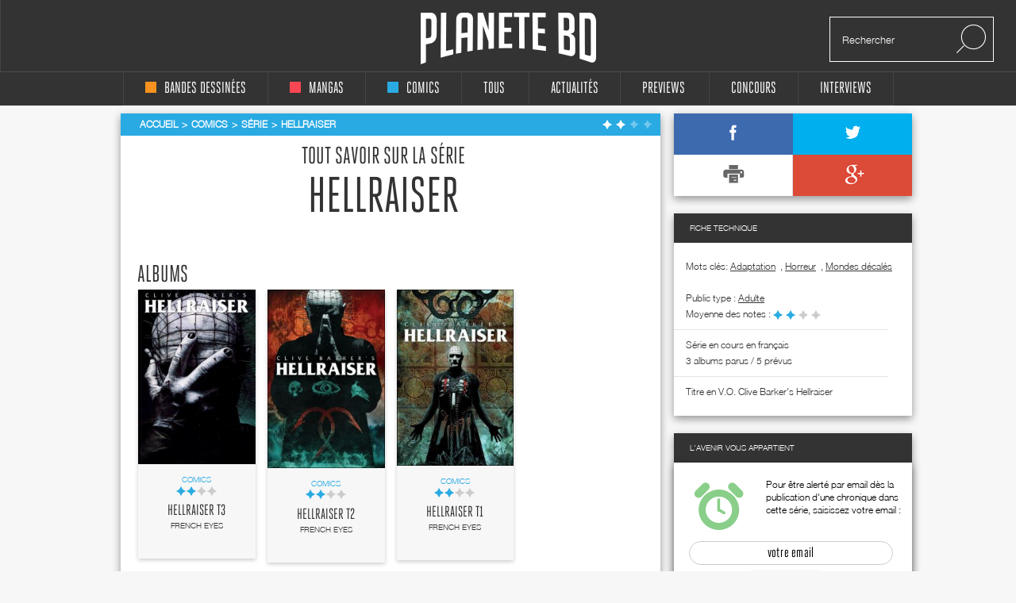

--- FILE ---
content_type: text/html; charset=UTF-8
request_url: https://www.planetebd.com/bd/series/hellraiser/7147.html
body_size: 6924
content:
<!DOCTYPE html PUBLIC "-//W3C//DTD XHTML 1.0 Transitional//EN" "http://www.w3.org/TR/xhtml1/DTD/xhtml1-transitional.dtd">
<html xmlns="http://www.w3.org/1999/xhtml" lang="fr" xml:lang="fr">
<head>
  <!--  meta -->
             <meta content="text/html; charset=utf-8" http-equiv="Content-Type" />
                      <meta name="description" content="Hellraiser, comics " />
                      <meta name="title" content="Hellraiser" />
                     
  <link rel="canonical" href="https://www.planetebd.com/comics/series/hellraiser/7147.html" />

          <meta property="og:title" content="Tout savoir sur les séries proposées par Planetebd"/>
    <meta property="og:description" content="Tout savoir sur les séries proposées par Planetebd"/>
<meta property="og:type" content="book"/>
<meta property="og:url" content="https://www.planetebd.com/series/Hellraiser%26type_id%3D3"/>
<meta property="og:site_name" content="planetebd.com"/>
    <meta property="fb:app_id" content="190758927615608" />
  <link rel="stylesheet" type="text/css" media="screen" href="https://static.planetebd.com/sw-combine/459cb1dc4fa76b8c3948dfa4933b8890.css?v=312" />
<script type="text/javascript" src="https://static.planetebd.com/sw-combine/aa9b219f67624074aa6ae611eb06bda0.js?v=312"></script>
  <title>Hellraiser, série comics</title>
  <meta name="google-site-verification" content="06xsVISqHHg7-D_0fA8sHKsYO5QaXFFZsImUjs99tWc" />
  <meta name="google-site-verification" content="E7PCcQYMFvo1-bwEZ5laCr_pdevFJpumkOht9JGJxTQ" />

  <!-- cultureG master tag -->
  <script type="application/javascript" src="https://do69ll745l27z.cloudfront.net/scripts/master/planetebd.js" async></script>

  <!-- common google DFP call -->
  <script async='async' src='https://www.googletagservices.com/tag/js/gpt.js'></script>
  <script>
    var googletag = googletag || {};
    googletag.cmd = googletag.cmd || [];
  </script>
   <!-- ads for planetebd -->
   <script>
    googletag.cmd.push(function() {
      googletag.defineSlot('/6479159/website_dressing', [1366, 1038], 'div-gpt-ad-1519577324962-0').addService(googletag.pubads());
      googletag.defineSlot('/6479159/header', [[728, 90], [900, 250]], 'div-gpt-ad-1519577165659-0').addService(googletag.pubads());
      googletag.defineSlot('/6479159/rightColumn', [[300, 100], [300, 600], [300, 250]], 'div-gpt-ad-1518971249730-0').addService(googletag.pubads());
      googletag.pubads().enableSingleRequest();
      googletag.pubads().collapseEmptyDivs();
      googletag.enableServices();
  });
  </script>
  <!-- start for cultureg ads -->
  <script src='//www.smartadserver.com/config.js?nwid=104' type="text/javascript"></script>
  <script type="text/javascript">
    sas.setup({ domain: '//www.smartadserver.com'});
  </script>
  <script type="text/javascript">
    if(document.location.pathname == "/")
      cgPageId = 631820; //planetebd.com/hp
    else
      cgPageId = 631821; //planetebd.com/rg

	  sas.call("onecall", {
  		siteId:		95444, 
		  pageId:		cgPageId,
		  formatId:	'1391,920,922',
		  target:		''
	  });
  </script>
  <!-- end for cultureg ads -->
  <!-- ads for perfecto -->
  <script>
    googletag.cmd.push(function() {
      googletag.defineSlot('/5646810647/dfp-PlaneteBD-Giga', [950, 250], 'div-gpt-ad-1520605250165-0').addService(googletag.pubads());
      googletag.defineSlot('/5646810647/dfp-PlaneteBD-Habillage', [1, 1], 'div-gpt-ad-1520605250165-1').addService(googletag.pubads());
      googletag.defineSlot('/5646810647/dfp-PlaneteBD-Mega', [728, 90], 'div-gpt-ad-1520605250165-2').addService(googletag.pubads());
      googletag.defineSlot('/5646810647/dfp-PlaneteBD-Pave', [300, 250], 'div-gpt-ad-1520605250165-3').addService(googletag.pubads());
      googletag.pubads().enableSingleRequest();
      googletag.enableServices();
    });
  </script>



  <meta charset="utf-8">
  <meta http-equiv="X-UA-Compatible" content="IE=edge,chrome=1">
  <meta name="viewport" content="width=device-width, initial-scale=1">
 </head>

<body>
<div id="fb-root"></div>
<script>
  window.fbAsyncInit = function() {
    FB.init({
      appId      : 190758927615608,
      xfbml      : true,
      version    : 'v2.5'
    });
  };
  fbSDK('script', 'facebook-jssdk');
</script>

<div class="main-wrap">

  <div id="website-dressing-container">
    <div id="website-dressing">
      <div id='div-gpt-ad-1519577324962-0'>
        <script>
          googletag.cmd.push(function() { googletag.display('div-gpt-ad-1519577324962-0'); });
        </script>
      </div>      
    </div>
  </div>

  <input id="main-nav-check" type="checkbox">
  <div class="container head" style="width: 100%">
    <div class ="header" id="header">
    
<label for="main-nav-check" id="iconMenuMobile" class="toggle" onclick="" title="Menu">≡</label>
<div class="menu-trigger"></div>
<a href="/" title="Planete BD" id="logo">Planete</a>
<div class="search">
    <form action="/recherche" method="GET">
        <input type="text" placeholder="Rechercher" name="mot-clef">
        <button class="search-submit-btn" disabled type="submit"><img src="/styles/originalversion/frontend/img/ico_search.png" alt="Search Icone"></button>
    </form>
</div>
    </div>
  </div>

  <nav class="menu_mobile">
    
<div id="menu">
    <label class="toggle" title="Close" onclick="" for="main-nav-check" style="right: 0; top: 15px;">×</label>
    <ul>

        <li>
            <a href="/accueil/bd/1.html" title="page d'accueil bd">
                <div class ="color-indicator-type-1"></div>bandes dessinées
            </a>

            <label class="toggle-sub" id="toggle_display_disabled" onclick="" for="fof">►</label>
            <input id="fof" class="sub-nav-check" type="checkbox">

            <ul id="fof-sub" class="sub-nav" style="top: 0;">
                <li class="sub-heading">
                    bandes dessinées
                    <label class="toggle" title="Back" onclick="" for="fof"  style="right:0; top:10px; font-size:29px;">►</label>
                </li>
                <li>
                    <a href="/actualites/bande-dessinee.html" title="actualités bds">Actualités</a>
                </li>
                <li>
                    <a href="/recherche/type/bd-1/nouveaute.html" title="nouveautés bd">Nouvelles chroniques</a>
                </li>
                <li>
                    <a href="/a-paraitre/bd/1.html" title="bd à paraître">À paraitre</a>
                </li>
                <li>
                    <a href="/recherche/type/bd-1/note/4.html" title="bd bédiens d'or">Tous les&nbsp;
                        <img src="/styles/originalversion/frontend/img/ico_star_y.png" alt="Grey Star">
                        <img src="/styles/originalversion/frontend/img/ico_star_y.png" alt="Grey Star">
                        <img src="/styles/originalversion/frontend/img/ico_star_y.png" alt="Grey Star">
                        <img src="/styles/originalversion/frontend/img/ico_star_y.png" alt="Grey Star">
                    </a>
                </li>
                <li>
                    <a href="/recherche/type/bd-1/note/3.html" title="bd bédiens d'argent">Tous les&nbsp;
                        <img src="/styles/originalversion/frontend/img/ico_star_y.png" alt="Grey Star">
                        <img src="/styles/originalversion/frontend/img/ico_star_y.png" alt="Grey Star">
                        <img src="/styles/originalversion/frontend/img/ico_star_y.png" alt="Grey Star">
                        <img src="/styles/originalversion/frontend/img/ico_star_grey.png" alt="Bold Grey Star">
                    </a>
                </li>
                <li>
                    <a href="/mots-cles/1.html">Par Mots Clés</a>
                </li>
                <li>
                    <a href="#">Par Public</a>
                    <label class="toggle-sub" id="toggle_display" onclick="" for="fof-portfolio-public">►</label>
                    <input id="fof-portfolio-public" class="sub-nav-check" type="checkbox">

                    <ul id="fof-portfolio-sub" class="sub-nav" style="top: 0;">
                        <li class="sub-heading">
                            Par Public
                            <label class="toggle" title="Back" onclick="" for="fof-portfolio-public"  style="right:0; top:10px; font-size:29px;">►</label>
                        </li>
                        <li>
                            <a href="/recherche/type/bd-1/public/enfant-1.html" title="bd enfant">Enfant</a>
                            <input id="fof-history" class="sub-nav-check" type="checkbox">
                        </li>
                                                <li>
                            <a href="/recherche/type/bd-1/public/ado-2.html" title="bd ado">Ado</a>
                            <input id="fof-history" class="sub-nav-check" type="checkbox">
                        </li>
                                                <li>
                            <a href="/recherche/type/bd-1/public/adulte-3.html" title="bd adulte">Adulte</a>
                            <input id="fof-history" class="sub-nav-check" type="checkbox">
                        </li>
                                            </ul>
                </li>
                <li>
                    <a href="/interviews/bande-dessinee.html" title="interviews bande dessinées">interviews</a>
                </li>
            </ul>
        </li>

        <li>
            <a href="/accueil/manga/2.html" title="page d'accueil manga">
                <div class ="color-indicator-type-2"></div>mangas
            </a>

            <label class="toggle-sub" id="toggle_display_disabled" onclick="" for="fast-apps">►</label>
            <input id="fast-apps" class="sub-nav-check" type="checkbox">

            <ul id="fa-sub" class="sub-nav" style="top: 0;">
                <li class="sub-heading">
                    mangas
                    <label class="toggle" title="Back" onclick="" for="fast-apps"  style="right:0; top:10px; font-size:29px;">►</label>
                </li>
                <li>
                    <a href="/actualites/manga.html" title="actualités mangas">Actualités</a>
                </li>
                <li>
                    <a href="/recherche/type/manga-2/nouveaute.html" title="nouveautés manga">Nouvelles chroniques</a>
                </li>
                <li>
                    <a href="/a-paraitre/manga/2.html" title="manga à paraître">à paraître</a>
                </li>
                <li>
                    <a href="/recherche/type/manga-2/note/4.html" title="manga mangarins d'or">Tous les&nbsp;
                        <img src="/styles/originalversion/frontend/img/ico_star_r.png" alt="Grey Star">
                        <img src="/styles/originalversion/frontend/img/ico_star_r.png" alt="Grey Star">
                        <img src="/styles/originalversion/frontend/img/ico_star_r.png" alt="Grey Star">
                        <img src="/styles/originalversion/frontend/img/ico_star_r.png" alt="Grey Star">
                    </a>
                </li>
                <li>
                    <a href="/recherche/type/manga-2/note/3.html" title="manga bédiens d'argent">Tous les&nbsp;
                        <img src="/styles/originalversion/frontend/img/ico_star_r.png" alt="Grey Star">
                        <img src="/styles/originalversion/frontend/img/ico_star_r.png" alt="Grey Star">
                        <img src="/styles/originalversion/frontend/img/ico_star_r.png" alt="Grey Star">
                        <img src="/styles/originalversion/frontend/img/ico_star_grey.png" alt="Bold Grey Star">
                    </a>
                </li>

                <li>
                    <a href="/mots-cles/2.html">Par Mots Clés</a>
                </li>


                <!--<li>
                    <a href="" title="previews manga">previews</a>
                </li>-->
                <!--
                        <li>
                            <a href="#">Concours</a>
                        </li>
                        <li>
                            <a href="#">Dossiers</a>
                        </li>
                        -->
                <li>
                    <a href="#">Par Public</a>
                    <label class="toggle-sub" id="toggle_display" onclick="" for="fa-portfolio-public">►</label>
                    <input id="fa-portfolio-public" class="sub-nav-check" type="checkbox">

                    <ul id="fa-portfolio-sub" class="sub-nav" style="top: 0;">
                        <li class="sub-heading">
                            Par Public
                            <label class="toggle" title="Back" onclick="" for="fa-portfolio-public"  style="right:0; top:10px; font-size:29px;">►</label>
                        </li>
                        <li>
                            <a href="/recherche/type/manga-2/public/enfant-1.html" title="manga enfant">Enfant</a>
                            <input id="fof-history" class="sub-nav-check" type="checkbox">
                        </li>
                                                <li>
                            <a href="/recherche/type/manga-2/public/ado-2.html" title="manga ado">Ado</a>
                            <input id="fof-history" class="sub-nav-check" type="checkbox">
                        </li>
                                                <li>
                            <a href="/recherche/type/manga-2/public/adulte-3.html" title="manga adulte">Adulte</a>
                            <input id="fof-history" class="sub-nav-check" type="checkbox">
                        </li>
                                            </ul>
                </li>

                <li>
                    <a href="/interviews/manga.html" title="interviews mangas">interviews</a>
                </li>
            </ul>

        </li>

        <li>
            <a href="/accueil/comics/3.html" title="page d'accueil comics">
                <div class ="color-indicator-type-3"></div>comics
            </a>

            <label class="toggle-sub" id="toggle_display_disabled" onclick="" for="jemcon">►</label>
            <input id="jemcon" class="sub-nav-check" type="checkbox">

            <ul id="jemcon-sub" class="sub-nav" style="top: 0;">
                <li class="sub-heading">
                    comics
                    <label class="toggle" title="Back" onclick="" for="jemcon"  style="right:0; top:10px; font-size:29px;">►</label>
                </li>
                <li>
                    <a href="/actualites/comics.html" title="actualités comics">Actualités</a>
                </li>
                <li>
                    <a href="/recherche/type/comics-3/nouveaute.html" title="nouveautés comics">Nouvelles chroniques</a>
                </li>
                <li>
                    <a href="/a-paraitre/comics/3.html" title="comics à paraître">à paraître
                    </a>
                </li>
                <li>
                    <a href="/recherche/type/comics-3/note/4.html" title="comics bédiens d'or">Tous les&nbsp;
                        <img src="/styles/originalversion/frontend/img/ico_star_b.png" alt="Grey Star">
                        <img src="/styles/originalversion/frontend/img/ico_star_b.png" alt="Grey Star">
                        <img src="/styles/originalversion/frontend/img/ico_star_b.png" alt="Grey Star">
                        <img src="/styles/originalversion/frontend/img/ico_star_b.png" alt="Grey Star">
                    </a>
                </li>
                <li>
                    <a href="/recherche/type/comics-3/note/3.html" title="comics bédiens d'argent">Tous les&nbsp;
                        <img src="/styles/originalversion/frontend/img/ico_star_b.png" alt="Grey Star">
                        <img src="/styles/originalversion/frontend/img/ico_star_b.png" alt="Grey Star">
                        <img src="/styles/originalversion/frontend/img/ico_star_b.png" alt="Grey Star">
                        <img src="/styles/originalversion/frontend/img/ico_star_grey.png" alt="Bold Grey Star">
                    </a>
                </li>

                <li>
                    <a href="/mots-cles/3.html">Par Mots Clés</a>
                </li>

               <!-- <li>
                    <a href="" title="previews comics">previews</a>
                </li>-->
                <!--
                <li>
                    <a href="#">Concours</a>
                </li>
                <li>
                    <a href="#">Dossiers</a>
                </li>
                -->
                <li>
                    <a href="#">Par Public</a>
                    <label class="toggle-sub" id="toggle_display" onclick="" for="jemcon-portfolio-public">►</label>
                    <input id="jemcon-portfolio-public" class="sub-nav-check" type="checkbox">

                    <ul id="jemcon-portfolio-sub" class="sub-nav" style="top: 0;">
                        <li class="sub-heading">
                            Par Public
                            <label class="toggle" title="Back" onclick="" for="jemcon-portfolio-public"  style="right:0; top:10px; font-size:29px;">►</label>
                        </li>
                        <li>
                            <a href="/recherche/type/comics-3/public/enfant-1.html" title="comics enfant">Enfant</a>
                            <input id="fof-history" class="sub-nav-check" type="checkbox">
                        </li>
                                                <li>
                            <a href="/recherche/type/comics-3/public/ado-2.html" title="comics ado">Ado</a>
                            <input id="fof-history" class="sub-nav-check" type="checkbox">
                        </li>
                                                <li>
                            <a href="/recherche/type/comics-3/public/adulte-3.html" title="comics adulte">Adulte</a>
                            <input id="fof-history" class="sub-nav-check" type="checkbox">
                        </li>
                                            </ul>
                </li>

                <li>
                    <a href="/interviews/comics.html" title="interviews comics">interviews</a>
                </li>

            </ul>
        </li>

        <li>
            <a href="/" title="accueil Planète BD">tous
            </a>

            <label class="toggle-sub" id="toggle_display_disabled" onclick="" for="all">►</label>
            <input id="all" class="sub-nav-check" type="checkbox">

            <ul id="all-sub" class="sub-nav" style="top: 0;">
                <li class="sub-heading">
                    tous
                    <label class="toggle" title="Back" onclick="" for="all"  style="right:0; top:10px; font-size:29px;">►</label>
                </li>
                <li>
                    <a href="/actualites/bande-dessinee-manga-comics.html" title="actualités">Actualités</a>
                </li>
                <li>
                    <a href="/recherche.html" title="nouveautés">Nouvelles chroniques</a>
                </li>
                <li>
                    <a href="/a-paraitre/bande-dessinee-manga-comics.html" title="à paraître">à paraître</a>
                </li>
                <li>
                    <a href="/recherche/note/4.html" title="bédiens d'or">Tous les&nbsp;
                        <img src="/styles/originalversion/frontend/img/ico_star_g.png" alt="Grey Star">
                        <img src="/styles/originalversion/frontend/img/ico_star_g.png" alt="Grey Star">
                        <img src="/styles/originalversion/frontend/img/ico_star_g.png" alt="Grey Star">
                        <img src="/styles/originalversion/frontend/img/ico_star_g.png" alt="Grey Star">
                    </a>
                </li>
                <li>
                    <a href="/recherche/note/3.html" title="bédiens d'argent">Tous les&nbsp;
                        <img src="/styles/originalversion/frontend/img/ico_star_g.png" alt="Grey Star">
                        <img src="/styles/originalversion/frontend/img/ico_star_g.png" alt="Grey Star">
                        <img src="/styles/originalversion/frontend/img/ico_star_g.png" alt="Grey Star">
                        <img src="/styles/originalversion/frontend/img/ico_star_grey.png" alt="Bold Grey Star">
                    </a>
                </li>
               <!-- <li>
                    <a href="" title="idées cadeaux">idées cadeaux</a>
                </li>-->
                <!--<li>
                    <a href="" title="previews">previews</a>
                </li>-->
                <li>
                    <a href="/mots-cles.html">Par Mots Clés</a>
                </li>
                <!--<li>
                    <a href="" title="previews bd">previews</a>
                </li>-->
                <!--
                <li>
                    <a href="#">Concours</a>
                </li>
                <li>
                    <a href="#">Dossiers</a>
                </li>
                -->                
                <li>
                    <a href="#">Par Public</a>
                    <label class="toggle-sub" id="toggle_display" onclick="" for="all-portfolio-public">►</label>
                    <input id="all-portfolio-public" class="sub-nav-check" type="checkbox">

                    <ul id="all-portfolio-sub" class="sub-nav" style="top: 0;">
                        <li class="sub-heading">
                            Par Public
                            <label class="toggle" title="Back" onclick="" for="all-portfolio-public"  style="right:0; top:10px; font-size:29px;">►</label>
                        </li>
                        <li>
                            <a href="/recherche/public/enfant-1.html" title="bd enfant">Enfant</a>
                            <input id="fof-history" class="sub-nav-check" type="checkbox">
                        </li>
                                                <li>
                            <a href="/recherche/public/ado-2.html" title="bd ado">Ado</a>
                            <input id="fof-history" class="sub-nav-check" type="checkbox">
                        </li>
                                                <li>
                            <a href="/recherche/public/adulte-3.html" title="bd adulte">Adulte</a>
                            <input id="fof-history" class="sub-nav-check" type="checkbox">
                        </li>
                                            </ul>
                </li>
                <li>
                    <a href="/interviews/bande-dessinee-manga-comics.html" title="interviews">interviews</a>
                </li>
                <!--<li>
                    <a href="" title="dossiers">dossiers</a>
                </li>-->
            </ul>
        </li>
        <!--<li>
            <a href="" title="accueil idées cadeaux"><b>idées cadeaux</b>
            </a>
            <label class="toggle-sub" id="toggle_display_disabled" onclick="" for="gift">►</label>
            <input id="gift" class="sub-nav-check" type="checkbox">

            <ul id="gift-sub" class="sub-nav" style="top: 0;">
                <li class="sub-heading">
                    idées cadeaux
                    <label class="toggle" title="Back" onclick="" for="gift"  style="right:0; top:10px; font-size:29px;">►</label>
                </li>
                <li>
                    <a href="" title="idées cadeaux bd">bandes dessinées</a>
                </li>
                <li>
                    <a href="" title="idées cadeaux mangas">mangas</a>
                </li>
                <li>
                    <a href="" title="idées cadeaux comics">comics</a>
                </li>
                <li>
                    <a href="" title="accueil">Tous types</a>
                </li>
            </ul>
        </li>-->

        <li>
            <a href="/actualites/bande-dessinee-manga-comics.html" title="actualités">Actualités
            </a>

            <label class="toggle-sub" id="toggle_display_disabled" onclick="" for="preview">►</label>
            <input id="preview" class="sub-nav-check" type="checkbox">

            <ul id="preview-sub" class="sub-nav" style="top: 0;">
                <li class="sub-heading">
                    Actualités
                    <label class="toggle" title="Back" onclick="" for="preview"  style="right:0; top:10px; font-size:29px;">►</label>
                </li>
               <!-- <li>
                    <a href="" title="previews bd">previews</a>
                </li>-->
                <li>
                    <a href="/actualites/bande-dessinee.html" title="actualités bds"><div class ="color-indicator-type-1"></div>bandes dessinées</a>
                </li>
                <li>
                    <a href="/actualites/manga.html" title="actualités mangas"><div class ="color-indicator-type-2"></div>mangas</a>
                </li>
                <li>
                    <a href="/actualites/comics.html" title="actualités comics"><div class ="color-indicator-type-3"></div>comics</a>
                </li>
                <li>
                    <a href="/actualites/bande-dessinee-manga-comics.html" title="actualités">Tous types</a>
                </li>
            </ul>
        </li>
        <li>
            <a href="/preview-bande-dessinee-manga-comics.html" title="previews">Previews</a>
       </li>

        <li>
            <a href="/concours/bande-dessinee-manga-comics.html" title="accueil des concours">concours
            </a>
            <label class="toggle-sub" id="toggle_display_disabled" onclick="" for="contest">►</label>
            <input id="contest" class="sub-nav-check" type="checkbox">

            <ul id="contest-sub" class="sub-nav" style="top: 0;">
                <li class="sub-heading">
                    concours
                    <label class="toggle" title="Back" onclick="" for="contest"  style="right:0; top:10px; font-size:29px;">►</label>
                </li>
                            </ul>
        </li>


        <li>
            <a href="/interviews/bande-dessinee-manga-comics.html" title="accueil des interviews">interviews
            </a>
            <label class="toggle-sub" id="toggle_display_disabled" onclick="" for="interview">►</label>
            <input id="interview" class="sub-nav-check" type="checkbox">

            <ul id="interview-sub" class="sub-nav" style="top: 0;">
                <li class="sub-heading">
                    interviews
                    <label class="toggle" title="Back" onclick="" for="interview"  style="right:0; top:10px; font-size:29px;">►</label>
                </li>

                                    <li><a href="/interview/hub/1593.html" title="interview de Hub"><div class ="color-indicator-type-1"></div>Hub</a></li>
                                    <li><a href="/interview/benoit-dahan/1592.html" title="interview de Benoît Dahan"><div class ="color-indicator-type-1"></div>Benoît Dahan</a></li>
                                    <li><a href="/interview/jean-dytar/1591.html" title="interview de Jean Dytar"><div class ="color-indicator-type-1"></div>Jean Dytar</a></li>
                                    <li><a href="/interview/franck-biancarelli/1589.html" title="interview de Franck Biancarelli"><div class ="color-indicator-type-1"></div>Franck Biancarelli</a></li>
                                    <li><a href="/interview/bastien-vives/1590.html" title="interview de Bastien Vives "><div class ="color-indicator-type-1"></div>Bastien Vives </a></li>
                            </ul>
        </li>



    </ul>
</div>
  </nav>
    <div class="wrap"  >
      <div class="banner">
        <!-- planetebd planetebd dfp tag -->
        <div id='div-gpt-ad-1519577165659-0'>
          <script>
            googletag.cmd.push(function() { googletag.display('div-gpt-ad-1519577165659-0'); });
          </script>
        </div>        
      </div>
      <div class="body">
        <div class="container">
          

<div class="content">
    <div class="box-white">
        
    <div class="breadcrumbs blue hh" itemscope itemtype="http://data-vocabulary.org/Breadcrumb">

        <ul>
            <li><a href="/" title="page d'accueil planeteBD" itemprop="url"><span itemprop="title">Accueil</span></a></li>
            <li><a href="/accueil/comics/3.html#accueil" title="Comics" itemprop="url"><span itemprop="title">Comics</span></a></li>

                            <li><a  itemprop="url" href="/comics/series/hellraiser/7147.html#fil" title="Hellraiser"><span itemprop="title">Série</span></a></li>
                <li class="active"><a  itemprop="url" href="/comics/series/hellraiser/7147.html#fil" title="Hellraiser"><span itemprop="title">Hellraiser</span></a></li>
                </ul><div class="stars">

            <img src="/styles/originalversion/frontend/img/ico_star_w.png" alt="White Star">
            <img src="/styles/originalversion/frontend/img/ico_star_w.png" alt="White Star">
    
            <img src="/styles/originalversion/frontend/img/ico_star_l.png" alt="Light Star">
            <img src="/styles/originalversion/frontend/img/ico_star_l.png" alt="Light Star">
    

<div class="mark-information">
    <h2>CHEF D'ŒUVRE&nbsp;&nbsp;
            <img src="/styles/originalversion/frontend/img/ico_star_green.png" alt="Green Star">
            <img src="/styles/originalversion/frontend/img/ico_star_green.png" alt="Green Star">
            <img src="/styles/originalversion/frontend/img/ico_star_green.png" alt="Green Star">
            <img src="/styles/originalversion/frontend/img/ico_star_green.png" alt="Green Star">
        </h2>

    <h2>TRÈS BON&nbsp;&nbsp;
            <img src="/styles/originalversion/frontend/img/ico_star_green.png" alt="Green Star">
            <img src="/styles/originalversion/frontend/img/ico_star_green.png" alt="Green Star">
            <img src="/styles/originalversion/frontend/img/ico_star_green.png" alt="Green Star">
            <img src="/styles/originalversion/frontend/img/ico_star_g.png" alt="Dark Star">
    </h2>

    <h2>BON&nbsp;&nbsp;
            <img src="/styles/originalversion/frontend/img/ico_star_green.png" alt="Green Star">
            <img src="/styles/originalversion/frontend/img/ico_star_green.png" alt="Green Star">
                <img src="/styles/originalversion/frontend/img/ico_star_g.png" alt="Dark Star">
            <img src="/styles/originalversion/frontend/img/ico_star_g.png" alt="Dark Star">
        </h2>

    <h2>BOF. MOYEN&nbsp;&nbsp;
        <img src="/styles/originalversion/frontend/img/ico_star_green.png" alt="Green Star">
            <img src="/styles/originalversion/frontend/img/ico_star_g.png" alt="Dark Star">
            <img src="/styles/originalversion/frontend/img/ico_star_g.png" alt="Dark Star">
            <img src="/styles/originalversion/frontend/img/ico_star_g.png" alt="Dark Star">
        </h2>

    <h2>BIDE&nbsp;&nbsp;
            <img src="/styles/originalversion/frontend/img/ico_star_g.png" alt="Dark Star">
            <img src="/styles/originalversion/frontend/img/ico_star_g.png" alt="Dark Star">
            <img src="/styles/originalversion/frontend/img/ico_star_g.png" alt="Dark Star">
            <img src="/styles/originalversion/frontend/img/ico_star_g.png" alt="Dark Star">
        </h2>
</div></div>


            
    </div>



        <div class="series-details">
            <h2>Tout savoir sur la série</h2>
            <h1>Hellraiser</h1>

            
        </div>


        <div class="search-results series_albums">

            <section>
                <!-- albums without cycle or without any special format -->
                
                
                                            
                                                            <h1>Albums</h1>
                                                            
                        
                        <article>
                            
        <div class="image">

    <a href="/comics/french-eyes/hellraiser/la-reponse-du-paradis/19238.html">
                    <img src="https://static.planetebd.com/dynamicImages/album/cover/normal/19/23/album-cover-normal-19238.jpg"  alt=" Hellraiser T3 : La réponse du paradis (0), comics chez French Eyes de Humphreys, Barker, Diblasi, Miller, Thomson, Ordon, Moore, Space Goat Productions, Bellaire, Bradstreet" itemprop="image" />            </a>
</div>

<div class="text blue">
    <div class="cat">Comics</div>

    <div class="rating">
        
                        <img src="/styles/originalversion/frontend/img/ico_star_b.png" alt="Blue Star">
                                <img src="/styles/originalversion/frontend/img/ico_star_b.png" alt="Blue Star">
            
            <img src="/styles/originalversion/frontend/img/ico_star_g.png" alt="Grey Star">
            <img src="/styles/originalversion/frontend/img/ico_star_g.png" alt="Grey Star">
    
<div class="mark-information">
    <h2>CHEF D'ŒUVRE&nbsp;&nbsp;
            <img src="/styles/originalversion/frontend/img/ico_star_green.png" alt="Green Star">
            <img src="/styles/originalversion/frontend/img/ico_star_green.png" alt="Green Star">
            <img src="/styles/originalversion/frontend/img/ico_star_green.png" alt="Green Star">
            <img src="/styles/originalversion/frontend/img/ico_star_green.png" alt="Green Star">
        </h2>

    <h2>TRÈS BON&nbsp;&nbsp;
            <img src="/styles/originalversion/frontend/img/ico_star_green.png" alt="Green Star">
            <img src="/styles/originalversion/frontend/img/ico_star_green.png" alt="Green Star">
            <img src="/styles/originalversion/frontend/img/ico_star_green.png" alt="Green Star">
            <img src="/styles/originalversion/frontend/img/ico_star_g.png" alt="Dark Star">
    </h2>

    <h2>BON&nbsp;&nbsp;
            <img src="/styles/originalversion/frontend/img/ico_star_green.png" alt="Green Star">
            <img src="/styles/originalversion/frontend/img/ico_star_green.png" alt="Green Star">
                <img src="/styles/originalversion/frontend/img/ico_star_g.png" alt="Dark Star">
            <img src="/styles/originalversion/frontend/img/ico_star_g.png" alt="Dark Star">
        </h2>

    <h2>BOF. MOYEN&nbsp;&nbsp;
        <img src="/styles/originalversion/frontend/img/ico_star_green.png" alt="Green Star">
            <img src="/styles/originalversion/frontend/img/ico_star_g.png" alt="Dark Star">
            <img src="/styles/originalversion/frontend/img/ico_star_g.png" alt="Dark Star">
            <img src="/styles/originalversion/frontend/img/ico_star_g.png" alt="Dark Star">
        </h2>

    <h2>BIDE&nbsp;&nbsp;
            <img src="/styles/originalversion/frontend/img/ico_star_g.png" alt="Dark Star">
            <img src="/styles/originalversion/frontend/img/ico_star_g.png" alt="Dark Star">
            <img src="/styles/originalversion/frontend/img/ico_star_g.png" alt="Dark Star">
            <img src="/styles/originalversion/frontend/img/ico_star_g.png" alt="Dark Star">
        </h2>
</div>    </div>
    <h2><a href="/comics/french-eyes/hellraiser/la-reponse-du-paradis/19238.html#serie" title=" Hellraiser T3"> Hellraiser T3</a></h2>
    <h4>French Eyes</h4>
</div>
                        </article>

                        
                    
                    
                                            
                            
                        
                        <article>
                            
        <div class="image">

    <a href="/comics/french-eyes/hellraiser/requiem/17015.html">
                    <img src="https://static.planetebd.com/dynamicImages/album/cover/normal/17/01/album-cover-normal-17015.jpg"  alt=" Hellraiser T2 : Requiem (0), comics chez French Eyes de Barker, Monfette, Thomson, Hervàs, Ordon, Bellaire, Moore, Bradstreet" itemprop="image" />            </a>
</div>

<div class="text blue">
    <div class="cat">Comics</div>

    <div class="rating">
        
                        <img src="/styles/originalversion/frontend/img/ico_star_b.png" alt="Blue Star">
                                <img src="/styles/originalversion/frontend/img/ico_star_b.png" alt="Blue Star">
            
            <img src="/styles/originalversion/frontend/img/ico_star_g.png" alt="Grey Star">
            <img src="/styles/originalversion/frontend/img/ico_star_g.png" alt="Grey Star">
    
<div class="mark-information">
    <h2>CHEF D'ŒUVRE&nbsp;&nbsp;
            <img src="/styles/originalversion/frontend/img/ico_star_green.png" alt="Green Star">
            <img src="/styles/originalversion/frontend/img/ico_star_green.png" alt="Green Star">
            <img src="/styles/originalversion/frontend/img/ico_star_green.png" alt="Green Star">
            <img src="/styles/originalversion/frontend/img/ico_star_green.png" alt="Green Star">
        </h2>

    <h2>TRÈS BON&nbsp;&nbsp;
            <img src="/styles/originalversion/frontend/img/ico_star_green.png" alt="Green Star">
            <img src="/styles/originalversion/frontend/img/ico_star_green.png" alt="Green Star">
            <img src="/styles/originalversion/frontend/img/ico_star_green.png" alt="Green Star">
            <img src="/styles/originalversion/frontend/img/ico_star_g.png" alt="Dark Star">
    </h2>

    <h2>BON&nbsp;&nbsp;
            <img src="/styles/originalversion/frontend/img/ico_star_green.png" alt="Green Star">
            <img src="/styles/originalversion/frontend/img/ico_star_green.png" alt="Green Star">
                <img src="/styles/originalversion/frontend/img/ico_star_g.png" alt="Dark Star">
            <img src="/styles/originalversion/frontend/img/ico_star_g.png" alt="Dark Star">
        </h2>

    <h2>BOF. MOYEN&nbsp;&nbsp;
        <img src="/styles/originalversion/frontend/img/ico_star_green.png" alt="Green Star">
            <img src="/styles/originalversion/frontend/img/ico_star_g.png" alt="Dark Star">
            <img src="/styles/originalversion/frontend/img/ico_star_g.png" alt="Dark Star">
            <img src="/styles/originalversion/frontend/img/ico_star_g.png" alt="Dark Star">
        </h2>

    <h2>BIDE&nbsp;&nbsp;
            <img src="/styles/originalversion/frontend/img/ico_star_g.png" alt="Dark Star">
            <img src="/styles/originalversion/frontend/img/ico_star_g.png" alt="Dark Star">
            <img src="/styles/originalversion/frontend/img/ico_star_g.png" alt="Dark Star">
            <img src="/styles/originalversion/frontend/img/ico_star_g.png" alt="Dark Star">
        </h2>
</div>    </div>
    <h2><a href="/comics/french-eyes/hellraiser/requiem/17015.html#serie" title=" Hellraiser T2"> Hellraiser T2</a></h2>
    <h4>French Eyes</h4>
</div>
                        </article>

                        
                    
                    
                                            
                            
                        
                        <article>
                            
        <div class="image">

    <a href="/comics/french-eyes/hellraiser/a-la-poursuite-de-la-chair/16037.html">
                    <img src="https://static.planetebd.com/dynamicImages/album/cover/normal/16/03/album-cover-normal-16037.jpg"  alt=" Hellraiser T1 : A la poursuite de la chair (0), comics chez French Eyes de Monfette, Barker, Thomson, Manco, Bellaire, Kirchoff, Bradstreet" itemprop="image" />            </a>
</div>

<div class="text blue">
    <div class="cat">Comics</div>

    <div class="rating">
        
                        <img src="/styles/originalversion/frontend/img/ico_star_b.png" alt="Blue Star">
                                <img src="/styles/originalversion/frontend/img/ico_star_b.png" alt="Blue Star">
            
            <img src="/styles/originalversion/frontend/img/ico_star_g.png" alt="Grey Star">
            <img src="/styles/originalversion/frontend/img/ico_star_g.png" alt="Grey Star">
    
<div class="mark-information">
    <h2>CHEF D'ŒUVRE&nbsp;&nbsp;
            <img src="/styles/originalversion/frontend/img/ico_star_green.png" alt="Green Star">
            <img src="/styles/originalversion/frontend/img/ico_star_green.png" alt="Green Star">
            <img src="/styles/originalversion/frontend/img/ico_star_green.png" alt="Green Star">
            <img src="/styles/originalversion/frontend/img/ico_star_green.png" alt="Green Star">
        </h2>

    <h2>TRÈS BON&nbsp;&nbsp;
            <img src="/styles/originalversion/frontend/img/ico_star_green.png" alt="Green Star">
            <img src="/styles/originalversion/frontend/img/ico_star_green.png" alt="Green Star">
            <img src="/styles/originalversion/frontend/img/ico_star_green.png" alt="Green Star">
            <img src="/styles/originalversion/frontend/img/ico_star_g.png" alt="Dark Star">
    </h2>

    <h2>BON&nbsp;&nbsp;
            <img src="/styles/originalversion/frontend/img/ico_star_green.png" alt="Green Star">
            <img src="/styles/originalversion/frontend/img/ico_star_green.png" alt="Green Star">
                <img src="/styles/originalversion/frontend/img/ico_star_g.png" alt="Dark Star">
            <img src="/styles/originalversion/frontend/img/ico_star_g.png" alt="Dark Star">
        </h2>

    <h2>BOF. MOYEN&nbsp;&nbsp;
        <img src="/styles/originalversion/frontend/img/ico_star_green.png" alt="Green Star">
            <img src="/styles/originalversion/frontend/img/ico_star_g.png" alt="Dark Star">
            <img src="/styles/originalversion/frontend/img/ico_star_g.png" alt="Dark Star">
            <img src="/styles/originalversion/frontend/img/ico_star_g.png" alt="Dark Star">
        </h2>

    <h2>BIDE&nbsp;&nbsp;
            <img src="/styles/originalversion/frontend/img/ico_star_g.png" alt="Dark Star">
            <img src="/styles/originalversion/frontend/img/ico_star_g.png" alt="Dark Star">
            <img src="/styles/originalversion/frontend/img/ico_star_g.png" alt="Dark Star">
            <img src="/styles/originalversion/frontend/img/ico_star_g.png" alt="Dark Star">
        </h2>
</div>    </div>
    <h2><a href="/comics/french-eyes/hellraiser/a-la-poursuite-de-la-chair/16037.html#serie" title=" Hellraiser T1"> Hellraiser T1</a></h2>
    <h4>French Eyes</h4>
</div>
                        </article>

                        
                    
                                </section>


            <section>
                
                            </section>

            
        </div>

    </div>
</div>












<script type="text/javascript">
    $(document).ready(function(e){
        $('#green-button').click(function(e){
            $('#form_subscribe').submit();
        });
    });
</script>
        <aside class="sidebar">
          
<div class="widget widget-share">
    <div class="links">
                    <a class="fb" href="https://www.facebook.com/pages/Planete-BD-wwwplanetebdcom/111905478830873?v=wall" title="Le facebook Planète BD sur la bd" target="_blank"><img src="/styles/originalversion/frontend/img/ico_s_1.png" alt="facebook image"></a>
            <a class="tw" href="https://twitter.com/PlaneteBD" title="Le twitter Planète BD sur la bd" target="_blank"><img src="/styles/originalversion/frontend/img/ico_s_2.png" alt="twitter image"></a>
            <a href="#" target="_blank" class="white"><img src="/styles/originalversion/frontend/img/ico_s_3.png" alt=""></a>
            <a href="https://plus.google.com/share?url=" class="g_plus" onclick="popitup($(this).attr('href')); return false;"><img src="/styles/originalversion/frontend/img/ico_s_5.png" alt="google+ image"></a>
            </div>
</div>


<div class="widget">
    <h3>Fiche technique</h3>
    <div class="author_information">

		        Mots clés:
                <span class="entitled" ><a href="/recherche/genre/adaptation-46.html#genre" title="Adaptation" itemprop="url">Adaptation</a></span>
		, 		        <span class="entitled" ><a href="/recherche/genre/horreur-6.html#genre" title="Horreur" itemprop="url">Horreur</a></span>
		, 		        <span class="entitled" ><a href="/recherche/genre/mondes-decales-8.html#genre" title="Mondes décalés" itemprop="url">Mondes décalés</a></span>
				
                <br><br>
        Public type :
                    <span class="entitled_public"><a href="/recherche/public/adulte-3.html" title="adulte">adulte</a></span>
            
        <br>

        <div class="rating">Moyenne des notes : 
                        <img src="/styles/originalversion/frontend/img/ico_star_b.png" alt="Blue Star">
                                <img src="/styles/originalversion/frontend/img/ico_star_b.png" alt="Blue Star">
            
            <img src="/styles/originalversion/frontend/img/ico_star_g.png" alt="Grey Star">
            <img src="/styles/originalversion/frontend/img/ico_star_g.png" alt="Grey Star">
    
<div class="mark-information">
    <h2>CHEF D'ŒUVRE&nbsp;&nbsp;
            <img src="/styles/originalversion/frontend/img/ico_star_green.png" alt="Green Star">
            <img src="/styles/originalversion/frontend/img/ico_star_green.png" alt="Green Star">
            <img src="/styles/originalversion/frontend/img/ico_star_green.png" alt="Green Star">
            <img src="/styles/originalversion/frontend/img/ico_star_green.png" alt="Green Star">
        </h2>

    <h2>TRÈS BON&nbsp;&nbsp;
            <img src="/styles/originalversion/frontend/img/ico_star_green.png" alt="Green Star">
            <img src="/styles/originalversion/frontend/img/ico_star_green.png" alt="Green Star">
            <img src="/styles/originalversion/frontend/img/ico_star_green.png" alt="Green Star">
            <img src="/styles/originalversion/frontend/img/ico_star_g.png" alt="Dark Star">
    </h2>

    <h2>BON&nbsp;&nbsp;
            <img src="/styles/originalversion/frontend/img/ico_star_green.png" alt="Green Star">
            <img src="/styles/originalversion/frontend/img/ico_star_green.png" alt="Green Star">
                <img src="/styles/originalversion/frontend/img/ico_star_g.png" alt="Dark Star">
            <img src="/styles/originalversion/frontend/img/ico_star_g.png" alt="Dark Star">
        </h2>

    <h2>BOF. MOYEN&nbsp;&nbsp;
        <img src="/styles/originalversion/frontend/img/ico_star_green.png" alt="Green Star">
            <img src="/styles/originalversion/frontend/img/ico_star_g.png" alt="Dark Star">
            <img src="/styles/originalversion/frontend/img/ico_star_g.png" alt="Dark Star">
            <img src="/styles/originalversion/frontend/img/ico_star_g.png" alt="Dark Star">
        </h2>

    <h2>BIDE&nbsp;&nbsp;
            <img src="/styles/originalversion/frontend/img/ico_star_g.png" alt="Dark Star">
            <img src="/styles/originalversion/frontend/img/ico_star_g.png" alt="Dark Star">
            <img src="/styles/originalversion/frontend/img/ico_star_g.png" alt="Dark Star">
            <img src="/styles/originalversion/frontend/img/ico_star_g.png" alt="Dark Star">
        </h2>
</div></div>

        <div class="border"></div>

                    Série en cours en français <br>
                            3             albums parus / 5             prévus         

                    <div class="border"></div>

        

        
                    Titre en V.O.  Clive Barker&#039;s Hellraiser <br>
        
        
            </div>
</div>
<!-- right column advertisment -->
<div class="widget ad_300x250">
    <!-- planetebd planetebd dfp tag -->
    <div id='div-gpt-ad-1518971249730-0'>
        <script>
            googletag.cmd.push(function() { googletag.display('div-gpt-ad-1518971249730-0'); });
        </script>
    </div>
</div><div class="widget">
    <h3>L'avenir vous appartient</h3>
    <div class="widget newsletter">

        <div class="newsletter">
            <div class="image">
                <img src="/styles/originalversion/frontend/img/clock_big_g.png" width="64" height="62"/>
            </div>

            <div class="text">
                <p>Pour être alerté par email dès la publication d'une chronique dans cette série, saisissez votre email :</p>
            </div>
        </div>

        <form class="newsletter_form" action="/series/subscribeSeriesAlert" method="POST" id="form_subscribe">
            <input type="hidden" name="form_data[series][7147]" value="7147" />
            <p>
                <input type="text" name="form_data[email]" onFocus="javascript:this.value=''" value="votre email">

                <a class="btn btn-green-news" id="green-button">M'inscrire</a>

            </p>
        </form>
    </div>
</div>

                                                                </aside>
        </div>
      </div>
    <div class="footer">
            <div class="container">
        <img src="/styles/originalversion/frontend/img/logo_f.png" alt="Footer planeteBD logo">
        <ul>
            <li><a href="/qui-sommes-nous.html" title="qui sommes nous">qui sommes nous</a></li>
            <li><a href="/contact.html" title="contactez-nous">contactez-nous</a></li>
            <li><a href="/rss-bande-dessinee-manga-comics.html" title="flux rss">flux rss</a></li>
            <li><a href="/publicite.html" title="recrutement">publicité</a></li>
            <li><a href="/recrutement.html" title="recrutement">recrutement</a></li>
            <li><a href="/mentions-legales.html" title="mentions légales">mentions légales</a></li>
        </ul>
    </div>
      </div>

    </div>

</div>

<!--  google analytics -->

  <script type="text/javascript">
  var _gaq = _gaq || [];
  _gaq.push(['_setAccount', 'UA-127842-1']);
  _gaq.push(['_setDomainName', 'planetebd.com']);
  _gaq.push(['_setAllowHash', false]);

  _gaq.push(['_trackPageview']);

  (function() {
  var ga = document.createElement('script'); ga.type = 'text/javascript'; ga.async = true;
  ga.src = ('https:' == document.location.protocol ? 'https://ssl' : 'http://www') + '.google-analytics.com/ga.js';
  var s = document.getElementsByTagName('script')[0]; s.parentNode.insertBefore(ga, s);
  })();
</script>

<!-- Google tag G4 (gtag.js) -->
<script async src="https://www.googletagmanager.com/gtag/js?id=G-YXJFCC5VE2"></script>
<script>
  window.dataLayer = window.dataLayer || [];
  function gtag(){dataLayer.push(arguments);}
  gtag('js', new Date());

  gtag('config', 'G-YXJFCC5VE2');
</script>
<script type="text/javascript">
  var links = document.getElementsByTagName('a');
  for(i = 0; i < links.length; i++)
  {
    if (links[i].href.indexOf(location.host) == -1 && links[i].href.match(/^http:\/\//i))
    {
      links[i].onclick = function()
      {
        var hostname = this.href.match(/^http:\/\/(.+?)(?:\/|$)/i);
        _gaq.push( ['_trackEvent', 'OutBound', hostname[1] , this.href.replace(/^http:\/\//i , '')] );
      }
    }
  }
</script>


</body>
</html>


--- FILE ---
content_type: text/html; charset=utf-8
request_url: https://www.google.com/recaptcha/api2/aframe
body_size: 269
content:
<!DOCTYPE HTML><html><head><meta http-equiv="content-type" content="text/html; charset=UTF-8"></head><body><script nonce="ipzEEOIqhSNCrz5xPVPfKQ">/** Anti-fraud and anti-abuse applications only. See google.com/recaptcha */ try{var clients={'sodar':'https://pagead2.googlesyndication.com/pagead/sodar?'};window.addEventListener("message",function(a){try{if(a.source===window.parent){var b=JSON.parse(a.data);var c=clients[b['id']];if(c){var d=document.createElement('img');d.src=c+b['params']+'&rc='+(localStorage.getItem("rc::a")?sessionStorage.getItem("rc::b"):"");window.document.body.appendChild(d);sessionStorage.setItem("rc::e",parseInt(sessionStorage.getItem("rc::e")||0)+1);localStorage.setItem("rc::h",'1768866551630');}}}catch(b){}});window.parent.postMessage("_grecaptcha_ready", "*");}catch(b){}</script></body></html>